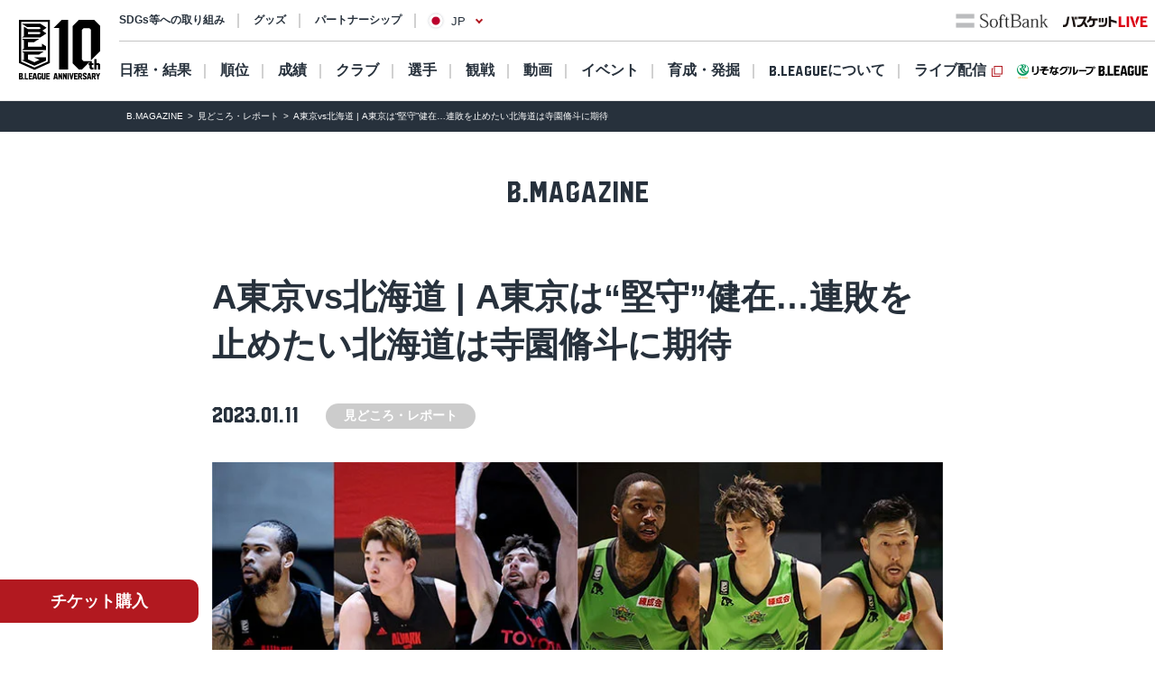

--- FILE ---
content_type: text/css
request_url: https://bleague.bl.kuroco-img.app/v=1712731823/files/css/front/user/bmagazine.css
body_size: 5863
content:
@charset "UTF-8";
html{
  font-size: 62.5%;
}
@font-face {
  font-family: "bleagueFont";
  src: url("/files/user/fonts/bleage_font/bleage_font.eot?") format("eot"), url("/files/user/fonts/bleage_font/bleage_font.eot?#iefix") format("embedded-opentype"), url("/files/user/fonts/bleage_font/bleage_font.woff") format("woff"), url("/files/user/fonts/bleage_font/bleage_font.ttf") format("truetype");
}
@font-face {
  font-family: "bleageFont";
  src: url("/files/user/fonts/bleage_font/bleage_font.eot?") format("eot"), url("/files/user/fonts/bleage_font/bleage_font.eot?#iefix") format("embedded-opentype"), url("/files/user/fonts/bleage_font/bleage_font.woff") format("woff"), url("/files/user/fonts/bleage_font/bleage_font.ttf") format("truetype");
}
.bFont {
  font-family: "bleagueFont";
}

a, button {
  color: #27313C;
  text-decoration: none;
  -webkit-tap-highlight-color: rgba(0, 0, 0, 0);
}

a:hover {
  text-decoration: underline;
}

.bmgzn_top {
  margin: 0;
  padding: 0;
  max-width: none;
}
.bmgzn_section.dark {
  width: 100%;
}
.bmgzn_main p,.bmgzn_main ul li{
  line-height: 1.8;
}
.bmgzn_section-inner {
  margin: 0 auto;
  padding: 0 20px;
  max-width: 1150px;
}
@media print, screen and (min-width: 641px) {
  .bmgzn_section-inner {
    padding: 0 20px;
  }
}

ul, ol {
  list-style: none;
}

.dark {
  background-color: #27313C;
  color: #fff;
}
.dark a {
  color: #fff;
}
.dark .c-bmgzn-cate_main {
  color: #27313C;
}

.gray {
  background-color: #F1F1F1;
}
.gray a {
  background-color: #fff;
}
.gray .c-bmgzn-cate_main {
  color: #27313C;
}

.l-bmgzn_subfooter {
  margin: 0 auto;
  max-width: 1150px;
}
.bmgzn_section-breadcrumb {
  background-color: #f1f1f1;
}

.c-bmgzn-breadcrumb_ls {
  font-size: 1rem;
  line-height: 1.4;
}
.c-bmgzn-breadcrumb_ls .item {
  display: inline;
}
.c-bmgzn-breadcrumb_ls .item:not(:last-child):after {
  padding: 0 0.3em 0 0.5em;
  content: ">";
  font-size: 1.2rem;
}

.bmgzn_archive .c-breadcrumb {
  margin-bottom: 50px;
}

.bmgzn_single .c-breadcrumb {
  margin-bottom: 30px;
}

.bmgzn_section-breadcrumb .bmgzn_section-inner {
  padding-right: 0;
}

.c-bmgzn-breadcrumb {
  position: relative;
  width: 100%;
  height: 24px;
}
.c-bmgzn-breadcrumb::after {
  content: "";
  position: absolute;
  border-style: none;
  right: 0;
  bottom: 0;
  z-index: 2;
  width: 8%;
  height: 18px;
  background: linear-gradient(90deg, rgba(241, 242, 242, 0) 0%, rgb(241, 242, 242) 100%);
}
.c-bmgzn-breadcrumb .inner {
  margin: auto;
  line-height: 24px;
}
.c-bmgzn-breadcrumb_ls {
  padding-bottom: 8px;
  display: block;
  overflow-x: auto;
  overflow-y: hidden;
  -webkit-overflow-scrolling: touch;
  overflow-scrolling: touch;
  white-space: nowrap;
  scrollbar-width: none;
}
.c-bmgzn-breadcrumb_ls::-webkit-scrollbar {
  display: none;
}
.c-bmgzn-breadcrumb_ls .item {
  line-height: 22px;
  cursor: default;
}
.c-bmgzn-breadcrumb_ls .item:last-child {
  padding-right: 15px;
}

@media print, screen and (min-width: 961px) {
  .c-bmgzn-breadcrumb {
    height: 32px;
  }
  .c-bmgzn-breadcrumb::after {
    height: 32px;
  }
  .c-bmgzn-breadcrumb .item {
    line-height: 32px;
  }
  .c-bmgzn-breadcrumb_ls {
    padding-bottom: 0;
    font-size: 1.2rem;
    line-height: 32px;
  }
  .c-bmgzn-breadcrumb_ls .item {
    display: inline;
  }
  .c-bmgzn-breadcrumb_ls .item:not(:last-child):after {
    padding: 0 0.3em 0 0.5em;
    content: ">";
    font-size: 1.2rem;
  }
}
.c-bmgzn-kv {
  display: flex;
  flex-direction: column;
  justify-content: center;
  align-items: center;
  padding: 26px 10px;
  width: 100%;
  font-size: 24px;
}

@media print, screen and (min-width: 641px) {
  .c-bmgzn-kv {
    padding: 50px 20px;
    font-size: 32px;
  }
  .c-bmgzn-kv_bmagazine {
    font-size: 32px;
  }
}
.c-bmgzn-birthday {
  padding: 50px 0 40px;
}
.c-bmgzn-birthday_def .ttl {
  margin: 0 auto 30px;
  display: flex;
  justify-content: center;
  align-items: center;
  width: 80px;
  height: 30px;
  font-size: 1.8rem;
  color: #27313C;
  line-height: 1.01;
  background-color: #fff;
}
.c-bmgzn-birthday_ls {
  display: flex;
  flex-wrap: wrap;
  justify-content: center;
}
.c-bmgzn-birthday_ls .item {
  margin: 0 5px 20px;
  width: 90px;
}
.c-bmgzn-birthday_ls .item .birthday-player_ph {
  position: relative;
  margin: 0 auto 8px;
  width: 80px;
  height: 80px;
  border-radius: 999em;
  overflow: hidden;
}
.c-bmgzn-birthday_ls .item .birthday-player_ph .img {
  position: absolute;
  top: 0;
  left: 50%;
  transform: translate(-50%, 0);
  width: 90px;
  height: auto;
}
.c-bmgzn-birthday_ls .item .birthday-player_name {
  font-weight: 700;
  line-height: 1.4;
  text-align: center;
}

@media print, screen and (min-width: 641px) {
  .c-bmgzn-birthday {
    padding: 100px 0 80px;
  }
  .c-bmgzn-birthday_def {
    margin: 0 auto;
    max-width: 1150px;
  }
  .c-bmgzn-birthday_def .ttl {
    margin: 0 auto 60px;
    width: 140px;
    height: 50px;
    font-size: 4rem;
  }
  .c-bmgzn-birthday_ls .item {
    margin: 0 20px 40px;
    width: 150px;
  }
  .c-bmgzn-birthday_ls .item .birthday-player_ph {
    position: relative;
    margin: 0 auto 15px;
    width: 150px;
    height: 150px;
  }
  .c-bmgzn-birthday_ls .item .birthday-player_ph .img {
    width: 150px;
  }
  .c-bmgzn-birthday_ls .item .birthday-player_name {
    font-size: 1.8rem;
  }
}
.c-bmgzn-ttl_arrow {
  display: flex;
  justify-content: center;
  align-items: center;
  font-size: 1.8rem;
  font-weight: 700;
  text-align: center;
  line-height: 1.4;
}
.c-bmgzn-ttl_arrow .bFont {
  margin: 3px 0.2em 0 0;
  font-size: 2.2rem;
}
.c-bmgzn-ttl_arrow::after {
  content: "";
  margin: 3.5px 0 0 4px;
  width: 7px;
  height: 7px;
  border-top: solid 2px #B3191F;
  border-right: solid 2px #B3191F;
  transform: rotate(45deg);
}

.c-bmgzn-ttl_single-main {
  margin-bottom: 30px;
  font-size: 2.4rem;
  font-weight: 700;
  line-height: 1.4;
}
.c-bmgzn-ttl_single-sub {
  margin-bottom: 20px;
  font-size: 2rem;
  font-weight: 700;
  line-height: 1.4;
}

.c-bmgzn-ttl_middle {
  margin: 0 auto;
  display: flex;
  flex-direction: column;
  justify-content: center;
  align-items: center;
  font-size: 2.4rem;
  font-weight: 700;
  line-height: 1.01;
}
.c-bmgzn-ttl_middle b.bFont {
  font-size: 2.8rem;
  margin: 3px 0 0 5px;
}
.c-bmgzn-ttl_middle span {
  margin: 0 0 4px;
  font-size: 2rem;
  font-weight: 700;
  line-height: 1.2;
}
.c-bmgzn-ttl_middle.new-articles {
  margin-bottom: 50px;
}
.c-bmgzn-ttl_middle.trends {
  margin-bottom: 40px;
}
.c-bmgzn-ttl_middle.categories {
  margin-bottom: 20px;
}
.c-bmgzn-ttl_middle.pickup {
  margin-bottom: 30px;
}

.c-bmgzn-ttl_subfooter {
  margin-bottom: 40px;
  font-size: 1.8rem;
  text-align: center;
  line-height: 1.1;
}

@media print, screen and (min-width: 641px) {
  .c-bmgzn-ttl_arrow {
    font-size: 4.2rem;
  }
  .c-bmgzn-ttl_arrow .bFont {
    margin: 7px 0.2em 0 0;
    font-size: 5.2rem;
  }
  .c-bmgzn-ttl_arrow::after {
    margin: 3.5px 0 0 8px;
    width: 14px;
    height: 14px;
    border-top: solid 4px #B3191F;
    border-right: solid 4px #B3191F;
  }

  .c-bmgzn-ttl_single-main {
    font-size: 3.8rem;
  }
  .c-bmgzn-ttl_single-sub {
    margin-bottom: 30px;
    font-size: 2.8rem;
  }

  .c-bmgzn-ttl_middle {
    font-size: 3.6rem;
  }
  .c-bmgzn-ttl_middle span {
    font-size: 2.4rem;
    font-weight: 700;
    line-height: 1.2;
  }
  .c-bmgzn-ttl_middle.new-articles {
    margin-bottom: 50px;
  }
  .c-bmgzn-ttl_middle.trends {
    margin-bottom: 50px;
  }
  .c-bmgzn-ttl_middle.categories {
    margin-bottom: 30px;
  }
  .c-bmgzn-ttl_middle.pickup {
    margin-bottom: 40px;
  }

  .c-bmgzn-ttl_subfooter {
    margin-bottom: 60px;
    font-size: 3.6rem;
  }
}
.c-bmgzn-cate {
  padding: 30px 0;
}
.c-bmgzn-cate_ttl {
  margin-bottom: 20px;
  font-size: 1.8rem;
  text-align: center;
  line-height: 1.1;
}
.c-bmgzn-cate_ls {
  padding-bottom: 45px;
  display: flex;
  flex-wrap: wrap;
  justify-content: center;
  align-items: center;
}
.c-bmgzn-cate_ls .item {
  margin: 0 2.5px 15px;
}
.c-bmgzn-cate_ls .item .c-bmgzn-cate_main:hover {
  text-decoration: none;
}
.c-bmgzn-cate_ls .item:first-child .c-bmgzn-cate_main {
  font-family: "bleagueFont";
  font-size: 1.4rem;
}
.c-bmgzn-cate_ls .item:first-child .c-bmgzn-cate_main.c-bmgzn-cate_main--square {
  font-weight: normal !important;
  font-size: 1rem;
}
.c-bmgzn-cate_main {
  display: flex;
  justify-content: center;
  align-items: center;
  padding: 0 20px;
  height: 26px;
  font-size: 1.3rem;
  line-height: 1.4;
  background-color: #F2F2F2;
  border-radius: 999em;
}
.c-bmgzn-cate_main.c-bmgzn-cate_main--square {
  height: auto;
  padding: 4px 10px;
  font-size: 1rem;
  border: 1px solid #c4c4c4;
  color: #27313C;
  font-weight: bold;
  background-color: #fff;
  border-radius: 0;
}
.c-bmgzn-cate_active {
  font-size: 2rem;
  font-weight: 700;
  text-align: center;
  line-height: 1.4;
}
.c-bmgzn-cate_sub {
  display: flex;
  justify-content: center;
  align-items: center;
  margin-left: 5px;
  padding: 1px 15px 2px;
  font-size: 1.1rem;
  line-height: 1.4;
  border-radius: 999em;
  color: #fff;
  background-color: #ccc;
}
.c-bmgzn-cate_sub.c-bmgzn-cate_sub--square {
  padding: 4px 10px;
  font-size: 1rem;
  color: #27313C;
  background-color: #fff;
  border: 1px solid #c4c4c4;
  border-radius: 0;
}
.dark .c-bmgzn-cate_sub, .bmagazine-section .c-bmgzn-cate_sub {
  color: #fff;
}
.dark .c-bmgzn-cate_sub-c1, .bmagazine-section .c-bmgzn-cate_sub-c1 {
  background-color: #DE4646;
}
.dark .c-bmgzn-cate_sub-c2, .bmagazine-section .c-bmgzn-cate_sub-c2 {
  background-color: #6147D0;
}
.dark .c-bmgzn-cate_sub-c3, .bmagazine-section .c-bmgzn-cate_sub-c3 {
  background-color: #E58B23;
}

.bmgzn_top .c-bmgzn-cate_ls {
  padding-bottom: 0;
}

@media print, screen and (min-width: 641px) {
  .c-bmgzn-cate {
    padding: 80px 0;
  }
  .c-bmgzn-cate_ttl {
    margin-bottom: 30px;
    font-size: 3.6rem;
  }
  .c-bmgzn-cate_ls {
    padding-bottom: 80px;
  }
  .c-bmgzn-cate_ls .item {
    margin: 0 10px 15px;
  }
  .c-bmgzn-cate_ls .item:first-child .c-bmgzn-cate_main {
    font-size: 2rem;
  }
  .c-bmgzn-cate_main {
    padding: 0 35px;
    height: 35px;
    font-size: 1.8rem;
  }
  .c-bmgzn-cate_main.c-bmgzn-cate_main--square {
    padding: 4px 10px;
    height: auto;
    font-size: 1rem;
  }
  .c-bmgzn-cate_active {
    font-size: 3.6rem;
  }
  .c-bmgzn-cate_sub {
    margin-left: 10px;
    padding: 3px 20px 4px;
    font-size: 1.4rem;
    font-weight: 700;
  }
  .c-bmgzn-cate_sub.c-bmgzn-cate_sub--square {
    padding: 4px 10px;
    font-size: 1rem;
  }

  .bmgzn_single .c-bmgzn-cate_sub {
    height: 28px;
  }
}
@media screen and (max-width: 640px) {
  .c-bmgzn-cate_sub.c-bmgzn-cate_sub--square {
    font-weight: 700;
  }
}
.c-bmgzn-list_ls .item {
  margin-bottom: 25px;
}
.c-bmgzn-list_ls .item:last-child {
  margin-bottom: 0;
}
.c-bmgzn-list_ls .item .item_lnk {
  display: flex;
  justify-content: space-between;
}
.c-bmgzn-list_ls .item .item_lnk:hover {
  text-decoration: none;
}
.c-bmgzn-list_ls .item .item_lnk:hover .c-bmgzn-list_ttl {
  text-decoration: underline;
}
.c-bmgzn-list_ls .item.first-large {
  margin-bottom: 30px;
}
.c-bmgzn-list_ls .item.first-large .item_lnk {
  flex-direction: column;
}
.c-bmgzn-list_ls .item.first-large .c-bmgzn-list_ph {
  margin: 0 0 15px;
  width: 100%;
  height: 49.6vw;
}
.c-bmgzn-list_ph {
  margin: 0 15px 0 0;
  width: 118px;
  height: 66px;
  border-radius: 4px;
  background-position: center center;
  background-repeat: no-repeat;
  background-size: cover;
}
.c-bmgzn-list_txt {
  flex: 1;
}
.c-bmgzn-list_ttl {
  margin-bottom: 10px;
  font-weight: 700;
  line-height: 1.5;
  display: -webkit-box;
  -webkit-box-orient: vertical;
  -webkit-line-clamp: 2;
  /* 制限したい行数 */
  overflow: hidden;
}

@media print, screen and (min-width: 641px) {
  .c-bmgzn-list {
    margin-bottom: 240px;
  }
  .c-bmgzn-list_ls {
    margin-bottom: 0;
    width: 100%;
    display: flex;
    flex-wrap: wrap;
  }
  .c-bmgzn-list_ls .item {
    margin-bottom: 70px;
    position: relative;
    width: calc((100% - 30px) / 2);
    margin-left: 0;
  }
  .c-bmgzn-list_ls .item:nth-child(odd) {
    margin-right: 30px;
  }
  .c-bmgzn-list_ls .item:last-child {
    margin-bottom: 70px;
  }
  .c-bmgzn-list_ls .item .item_lnk {
    flex-direction: column;
    height: 100%;
    padding-bottom: 30px;
  }
  .c-bmgzn-list_ls .item .item_lnk .c-bmgzn-meta_date {
    position: absolute;
    left: 0;
    bottom: 0;
  }
  .c-bmgzn-list_ls .item.first-large {
    margin: 0 auto 70px !important;
    width: 100% !important;
    max-width: 850px;
    padding-bottom: 10px;
  }
  .c-bmgzn-list_ls .item.first-large .c-bmgzn-list_ph {
    margin: 0 0 25px;
  }
}
@media print and (min-width: 851px), screen and (min-width: 641px) and (min-width: 851px) {
  .c-bmgzn-list_ls .item.first-large .c-bmgzn-list_ph {
    height: 476px;
  }
}
@media print, screen and (min-width: 641px) {
  .c-bmgzn-list_ls .item.first-large .c-bmgzn-list_ttl {
    font-size: 2rem;
  }
}
@media print, screen and (min-width: 641px) {
  .c-bmgzn-list_ls .item.first-large .c-bmgzn-meta_date .bFont {
    font-size: 1.8rem;
  }
}
@media print, screen and (min-width: 641px) {
  .c-bmgzn-list_ph {
    margin: 0 0 15px 0;
    width: 100%;
    height: auto;
    border-radius: 8px;
  }
}
@media print, screen and (min-width: 641px) {
  .c-bmgzn-list_txt {
    flex: 1;
  }
}
@media (min-width: 641px) and (max-width: 960px) {
  .bmgzn_top .c-bmgzn-list_ls .item {
    width: calc((100% - 30px) / 2);
  }
  .bmgzn_top .c-bmgzn-list_ls .item:nth-child(odd) {
    margin-left: 0;
    margin-right: 0;
  }
  .bmgzn_top .c-bmgzn-list_ls .item:nth-child(even) {
    margin-left: 0;
    margin-right: 30px;
  }
}

.bmgzn_archive .c-bmgzn-list_ls::after {
  display: block;
  content: "";
  width: calc((100% - 30px) / 2);
}
@media print, screen and (min-width: 641px) {
  .bmgzn_archive .c-bmgzn-list_ls .item {
    width: calc((100% - 30px) / 2);
  }
  .bmgzn_archive .c-bmgzn-list_ls .item:nth-child(odd) {
    margin-left: 0;
    margin-right: 30px;
  }
}

@media print, screen and (min-width: 961px) {
  .c-bmgzn-list_ls {
    margin: 0 auto;
    max-width: 1150px;
    justify-content: space-between;
  }
  .c-bmgzn-list_ls::after {
    display: block;
    content: "";
    width: calc((100% - 100px) / 3);
  }
  .c-bmgzn-list_ls .item {
    margin-left: 0;
    width: calc((100% - 100px) / 3);
  }
  .c-bmgzn-list_ls .item:nth-child(odd) {
    margin-left: 0;
    margin-right: 0;
  }

  .bmgzn_archive .c-bmgzn-list_ls::after {
    display: block;
    content: "";
    width: calc((100% - 100px) / 3);
  }
  .bmgzn_archive .c-bmgzn-list_ls .item {
    width: calc((100% - 100px) / 3);
  }
  .bmgzn_archive .c-bmgzn-list_ls .item:nth-child(odd) {
    margin-right: 0;
  }
}
.bmgzn-dark .c-bmgzn-list_ls {
  margin-bottom: 50px;
}
.bmgzn-dark .c-bmgzn-list_ls .item_lnk {
  color: #fff;
}
.bmgzn-dark .c-bmgzn-list_ls .item.first-large {
  margin: 0 auto 30px;
  width: 100%;
  max-width: 850px;
}
.bmgzn-dark .c-bmgzn-list_ls .item.first-large .c-bmgzn-list_ttl {
  font-size: 1.4rem;
  font-weight: 700;
}

@media print, screen and (min-width: 641px) {
  .bmgzn-dark .c-bmgzn-list_ls .item.first-large {
    margin: 0 auto 70px;
  }
  .bmgzn-dark .c-bmgzn-list_ls .item.first-large .c-bmgzn-list_ttl {
    font-size: 2.8rem;
  }
}
@media print, screen and (min-width: 961px) {
  .bmgzn_top .c-bmgzn-list_ls .item.first-large {
    margin-right: auto !important;
    margin-left: auto !important;
  }
}

.c-bmgzn-meta_date {
  width: 100%;
  display: flex;
  justify-content: space-between;
  align-items: center;
  line-height: 1.01;
}

.bmgzn_single .c-bmgzn-meta_date {
  margin-bottom: 10px;
}

@media print, screen and (min-width: 641px) {
  .c-bmgzn-meta_date .bFont {
    font-size: 1.6rem;
  }

  .bmgzn_single .c-bmgzn-meta_date {
    margin-bottom: 30px;
    justify-content: flex-start;
  }
  .bmgzn_single .c-bmgzn-meta_date .bFont {
    margin-right: 20px;
    font-size: 2.4rem;
  }
}
.c-bmgzn-movie {
  margin: 0 auto 50px;
  overflow: hidden;
  position: relative;
  z-index: 10;
  border-radius: 8px;
  width: 100%;
  max-width: 512px;
  height: 56.25%;
}
.c-bmgzn-movie::before {
  display: block;
  content: "";
}

.c-bmgzn-movie_wrap {
  margin: 0 auto;
  width: 100%;
  max-width: 512px;
}
.c-bmgzn-movie_wrap-inner {
  position: relative;
  padding-bottom: 56.25%;
  /*アスペクト比 16:9の場合の縦幅*/
  height: 0;
  overflow: hidden;
}
.c-bmgzn-movie_wrap-inner iframe {
  position: absolute;
  top: 0;
  left: 0;
  width: 100%;
  height: 100%;
}

@media print, screen and (min-width: 641px) {
  .c-bmgzn-movie {
    margin: 0 auto 80px;
    border-radius: 10px;
  }
}
.c-bmgzn-tbl {
  margin: 0 auto 50px;
  width: 100%;
  max-width: 850px;
  line-height: 1.4;
  text-align: left;
}
.c-bmgzn-tbl thead th, .c-bmgzn-tbl thead td {
  padding: 10px;
  font-weight: 700;
  background-color: #EEE;
}
.c-bmgzn-tbl tbody tr:nth-child(even) {
  background-color: #FAFAFA;
}
.c-bmgzn-tbl tbody th, .c-bmgzn-tbl tbody td {
  padding: 20px 10px;
}
.c-bmgzn-tbl tbody th {
  width: 40%;
}
.c-bmgzn-tbl tbody th {
  padding-right: 0;
}

@media print, screen and (min-width: 641px) {
  .c-bmgzn-tbl {
    margin-bottom: 80px;
    font-size: 1.6rem;
  }
  .c-bmgzn-tbl thead th, .c-bmgzn-tbl thead td {
    padding: 20px;
  }
  .c-bmgzn-tbl tbody th, .c-bmgzn-tbl tbody td {
    padding: 20px;
  }
  .c-bmgzn-tbl tbody th {
    padding-right: 0;
  }
}
.c-bmgzn-result {
  border-top: 1px solid #F2F2F2;
  padding: 40px 0;
  border-bottom: 1px solid #F2F2F2;
  margin-bottom: 50px;
  width: 100%;
  display: flex;
  justify-content: space-between;
  align-items: center;
}
.c-bmgzn-result .total {
  width: 16vw;
  display: flex;
  flex-direction: column;
  justify-content: center;
  align-items: center;
}
.c-bmgzn-result .total_logo .img {
  width: 14.93vw;
  height: auto;
}
.c-bmgzn-result .total_score {
  margin: 2.13vw 0 1.07vw;
  font-size: 38px;
  font-size: 10.13vw;
  line-height: 1.1;
}
.c-bmgzn-result .total_home-and-away {
  display: flex;
  justify-content: center;
  align-items: center;
  width: 12.27vw;
  height: 4.27vw;
  font-size: 12px;
  font-size: 3.2vw;
  line-height: 1.01;
  background-color: #F2F2F2;
  border-radius: 999em;
}
.c-bmgzn-result .total_home-and-away.home {
  color: #B3191F;
}
.c-bmgzn-result .team {
  font-size: 13px;
  font-size: 3.47vw;
  flex: 1;
  text-align: center;
}
.c-bmgzn-result .quarter {
  margin-top: 0.53vw;
  display: flex;
  flex-direction: column;
  justify-content: center;
  align-items: center;
  width: 20vw;
}
.c-bmgzn-result .quarter_score {
  display: flex;
  width: 100%;
  justify-content: space-between;
  align-items: center;
  line-height: 1.01;
}
.c-bmgzn-result .quarter_score span {
  display: flex;
  justify-content: center;
  align-items: center;
  width: 32%;
  height: 6.4vw;
}
.c-bmgzn-result .quarter_score span:nth-of-type(1), .c-bmgzn-result .quarter_score span:nth-of-type(3) {
  font-size: 20px;
  font-size: 5.33vw;
}
.c-bmgzn-result .quarter_score span:nth-of-type(2) {
  width: 36%;
  color: #D8D8D8;
  text-align: center;
}

@media print, screen and (min-width: 641px) {
  .c-bmgzn-result {
    padding: 50px 115px;
    margin-bottom: 50px;
  }
  .c-bmgzn-result .total {
    width: 100px;
  }
  .c-bmgzn-result .total_logo .img {
    width: 100px;
  }
  .c-bmgzn-result .total_score {
    margin: 8px 0;
    font-size: 6rem;
  }
  .c-bmgzn-result .total_home-and-away {
    width: 80px;
    height: 30px;
    font-size: 1.8rem;
  }
  .c-bmgzn-result .team {
    font-size: 1.8rem;
  }
  .c-bmgzn-result .quarter {
    margin-top: 4px;
    width: 110px;
  }
  .c-bmgzn-result .quarter_score span {
    height: 35px;
  }
  .c-bmgzn-result .quarter_score span:nth-of-type(1), .c-bmgzn-result .quarter_score span:nth-of-type(3) {
    font-size: 3rem;
  }
  .c-bmgzn-result .quarter_score span:nth-of-type(2) {
    font-size: 2rem;
  }
}
button.c-bmgzn-btn {
  background-color: transparent;
  border: none;
  cursor: pointer;
  outline: none;
  padding: 0;
  -webkit-appearance: none;
     -moz-appearance: none;
          appearance: none;
  font-family: "Noto Sans Japanese", "Yu Gothic", YuGothic, "游ゴシック", "Hiragino Kaku Gothic ProN", "ヒラギノ角ゴ ProN W3", "メイリオ", Meiryo, Verdana, Arial, sans-serif;
}

.c-bmgzn-btn, button.c-bmgzn-btn {
  position: relative;
  margin: 0 auto 15px;
  padding-right: 15px;
  padding: 11px 20px 11px 10px;
  display: flex;
  justify-content: center;
  align-items: center;
  font-size: 1.5rem;
  font-weight: 700;
  line-height: 1.4;
  width:100%;
  max-width: 350px;
  border-radius: 999em;
}
.c-bmgzn-btn:hover, button.c-bmgzn-btn:hover {
  text-decoration: none;
}
.c-bmgzn-btn::after, button.c-bmgzn-btn::after {
  position: absolute;
  content: "";
  top: 50%;
  right: 15px;
  width: 7px;
  height: 7px;
  margin-top: -4px;
  transform: rotate(45deg);
}
.c-bmgzn-btn_black, button.c-bmgzn-btn_black {
  color: #fff;
  background-color: #27313C;
}
.c-bmgzn-btn_black::after, button.c-bmgzn-btn_black::after {
  border-top: solid 2px #fff;
  border-right: solid 2px #fff;
}
.c-bmgzn-btn_outline, button.c-bmgzn-btn_outline {
  border: 2px solid #27313C;
}
.c-bmgzn-btn_outline::after, button.c-bmgzn-btn_outline::after {
  border-top: solid 2px #27313C;
  border-right: solid 2px #27313C;
}
.c-bmgzn-btn_red, button.c-bmgzn-btn_red {
  color: #fff;
  background-color: #B3191F;
}
.c-bmgzn-btn_red::after, button.c-bmgzn-btn_red::after {
  border-top: solid 2px #fff;
  border-right: solid 2px #fff;
}
.c-bmgzn-btn_white, button.c-bmgzn-btn_white {
  color: #fff;
  border: 2px solid #fff;
}
.c-bmgzn-btn_white::after, button.c-bmgzn-btn_white::after {
  border-top: solid 2px #fff;
  border-right: solid 2px #fff;
}
.c-bmgzn-btn_more, button.c-bmgzn-btn_more {
  border: 2px solid #27313C !important;
}
.c-bmgzn-btn_more::after, button.c-bmgzn-btn_more::after {
  border-top: solid 2px #27313C;
  border-right: solid 2px #27313C;
  transform: rotate(135deg);
}

@media print, screen and (min-width: 641px) {
  .c-bmgzn-btn, button.c-bmgzn-btn {
    position: relative;
    margin: 0 auto 20px;
    padding: 12px 30px 12px 15px;
    font-size: 2rem;
  }
  .c-bmgzn-btn::after, button.c-bmgzn-btn::after {
    right: 22px;
    width: 11px;
    height: 11px;
    margin-top: -6px;
  }
}
.c-bmgzn-slide_ls {
  margin: 0 auto 50px;
  max-width: 512px;
}
.c-bmgzn-slide_ls .slick-list {
  border-radius: 8px;
  overflow: hidden;
}
.c-bmgzn-slide_ls .slick-dots {
  margin-top: 10px;
  display: flex;
  justify-content: center;
  align-items: center;
}
.c-bmgzn-slide_ls .slick-dots li {
  margin: 0 4px;
}
.c-bmgzn-slide_ls .slick-dots li button {
  background-color: transparent;
  border: none;
  cursor: pointer;
  outline: none;
  padding: 0;
  -webkit-appearance: none;
     -moz-appearance: none;
          appearance: none;
  overflow: hidden;
  text-indent: 200%;
  white-space: nowrap;
  display: block;
  width: 8px;
  height: 8px;
  border-radius: 999em;
  background-color: #F2F2F2;
}
.c-bmgzn-slide_ls .slick-dots li.slick-active button {
  background-color: #B3191F;
}

@media print, screen and (min-width: 641px) {
  .c-bmgzn-slide_ls {
    margin-bottom: 80px;
  }
  .c-bmgzn-slide_ls .slick-dots {
    margin-top: 15px;
  }
  .c-bmgzn-slide_ls .slick-dots li {
    margin: 0 6px;
  }
  .c-bmgzn-slide_ls .slick-dots li button {
    width: 12px;
    height: 12px;
  }
}
.c-bmgzn-toggle_def {
  border-top: 1px solid #F2F2F2;
}
.c-bmgzn-toggle_def .ttl {
  position: relative;
  padding: 20px 30px 20px 0;
  font-weight: 700;
}
.c-bmgzn-toggle_def .ttl:hover {
  cursor: pointer;
}
.c-bmgzn-toggle_def .ttl::before, .c-bmgzn-toggle_def .ttl::after {
  position: absolute;
  top: 50%;
  right: 0;
  content: "";
  display: inline-block;
  width: 13px;
  height: 13px;
  border-top: 2px solid #CBCBCB;
  transform: translateX(-50%);
}
.c-bmgzn-toggle_def .ttl.plus {
  border-bottom: 1px solid #F2F2F2;
}
.c-bmgzn-toggle_def .ttl.plus::after {
  top: calc(50% - 6.5px);
  right: 13px;
  transform: rotate(90deg);
}
.c-bmgzn-toggle_def .data {
  display: none;
  border-bottom: 1px solid #F2F2F2;
  padding: 20px 0;
}
.c-bmgzn-toggle_def .data p {
  margin-bottom: 20px;
}
.c-bmgzn-toggle_def .data p:last-of-type {
  margin-bottom: 0;
}

@media print, screen and (min-width: 641px) {
  .c-bmgzn-toggle_def .ttl {
    font-size: 1.8rem;
  }
}
.c-bmgzn-sns {
  margin-bottom: 50px;
  display: flex;
  justify-content: center;
  align-items: center;
}
.c-bmgzn-sns .item {
  margin: 0 15px;
}
.c-bmgzn-sns .item .img {
  width: 45px;
  height: auto;
}

.c-bmgzn-keywords_ls {
  margin-bottom: 55px;
  display: inline-flex;
  flex-wrap: wrap;
  align-items: center;
}
.c-bmgzn-keywords_ls .item {
  margin: 0 5px 10px;
}
.c-bmgzn-keywords_ls .item a {
  display: block;
  border: 1px solid #fff;
  padding: 0 25px;
  font-size: 1.2rem;
  color: #fff;
  line-height: 25px;
  text-decoration: none;
  transition-duration: 0.4s;
}
.c-bmgzn-keywords_ls .item a:hover {
  color: #27313C;
  background-color: #fff;
}

@media print, screen and (min-width: 641px) {
  .c-bmgzn-keywords_ls {
    margin: 0 auto 130px;
    width: 100%;
    justify-content: center;
  }
  .c-bmgzn-keywords_ls .item {
    margin: 0 6px 20px;
  }
  .c-bmgzn-keywords_ls .item a {
    padding: 0 25px;
    font-size: 1.4rem;
    line-height: 30px;
  }
}
.bmgzn_top .bmgzn_section-description {
  padding: 24px 0 32px;
  background-color: #f1f1f1;
}
.bmgzn_top .bmgzn_section-description .c-bmgzn-kv_lead {
  margin: 0 auto;
  max-width: 1150px;
  padding: 0 20px;
  font-size: 1.6rem;
  line-height: 1.6;
  font-weight: 700;
}
@media print, screen and (min-width: 641px) {
  .bmgzn_top .bmgzn_section-description {
    padding: 40px 0 56px;
  }
  .bmgzn_top .c-bmgzn-kv_lead {
    text-align: center;
  }
}

.bmgzn_article {
  margin: 0 auto;
  max-width: 850px;
  padding: 0 20px;
}

.bmgzn_figure {
  margin: 0 auto 40px;
}
.bmgzn_figure .img {
  border-radius: 8px;
}
.bmgzn_figure .figcaption {
  margin-top: 5px;
  font-size: 1rem;
  line-height: 1.4;
  text-align: right;
}

.bmgzn_p {
  margin-bottom: 50px;
  line-height: 2;
}
.bmgzn_p a {
  font-weight: 700;
  color: #B3191F;
  text-decoration: underline;
}
.bmgzn_p a:hover {
  text-decoration: none;
}

.c-bmgzn-list {
  margin-bottom: 50px;
}
.c-bmgzn-list .item {
  margin: 0 0 5px 1.5em;
  line-height: 1.5;
}
.c-bmgzn-list .item:last-child {
  margin-bottom: 0;
}
.c-bmgzn-list .item a {
  font-weight: 700;
  color: #B3191F;
  text-decoration: underline;
}
.c-bmgzn-list .item a:hover {
  text-decoration: none;
}

ol.c-bmgzn-list .item {
  list-style-type: decimal;
}

ul.c-bmgzn-list .item {
  list-style-type: disc;
}

ol.c-bmgzn-list .item.disc, ul.c-bmgzn-list .item.disc {
  list-style-type: disc;
}
ol.c-bmgzn-list .item.circle, ul.c-bmgzn-list .item.circle {
  list-style-type: circle;
}
ol.c-bmgzn-list .item.square, ul.c-bmgzn-list .item.square {
  list-style-type: square;
}
ol.c-bmgzn-list .item.decimal, ul.c-bmgzn-list .item.decimal {
  list-style-type: decimal;
}

.c-bmgzn-qa dt {
  margin-bottom: 5px;
  font-weight: 700;
}
.c-bmgzn-qa dt::before {
  content: "Q. ";
  font-family: "bleagueFont";
  font-size: 1.6rem;
}
.c-bmgzn-qa dd {
  margin: 0 0 20px 1.5rem;
  padding: 1px 0 0 1.5rem;
  position: relative;
}
.c-bmgzn-qa dd::before {
  position: absolute;
  top: 0;
  left: 0;
  content: "A. ";
  font-family: "bleagueFont";
  font-size: 1.6rem;
}

.c-bmgzn-talk {
  margin: 0 auto;
  max-width: 512px;
  padding: 20px 8px;
  overflow: hidden;
  background-color: #ccc;
  border-radius: 10px;
}
.c-bmgzn-talk .talk {
  padding: 5px;
  overflow: hidden;
  line-height: 135%;
}
.c-bmgzn-talk .talk.scroll {
  height: 500px;
  overflow-y: scroll;
}
.c-bmgzn-talk .talk-left {
  margin: 0;
  width: 100%;
  position: relative;
  display: block;
  max-width: 80%;
  clear: both;
}
.c-bmgzn-talk .talk-left figure {
  width: 40px;
  height: 40px;
  overflow: hidden;
  position: absolute;
  top: 5px;
  left: 0;
  padding: 0;
  margin: 0;
  border-radius: 50%;
}
.c-bmgzn-talk .talk-left figure img {
  width: 100%;
  height: auto;
}
.c-bmgzn-talk .talk-left_text {
  margin-left: 50px;
}
.c-bmgzn-talk .talk-left_text p {
  margin: 0;
  position: relative;
  padding: 10px;
  border-radius: 20px;
  background-color: #fff;
}
.c-bmgzn-talk .talk-left_text p::after {
  content: "";
  position: absolute;
  display: block;
  width: 0;
  height: 0;
  left: -10px;
  top: 9px;
  border-right: 20px solid #fff;
  border-top: 10px solid transparent;
  border-bottom: 10px solid transparent;
}
.c-bmgzn-talk .talk-right {
  position: relative;
  display: block;
  margin: 0;
  max-width: 75%;
  float: right;
  margin-right: 5px;
  padding-right: 10px;
  clear: both;
}
.c-bmgzn-talk .talk-right figure {
  width: 40px;
  height: 40px;
  overflow: hidden;
  position: absolute;
  top: 5px;
  right: 0;
  padding: 0;
  margin: 0;
  border-radius: 50%;
}
.c-bmgzn-talk .talk-right figure img {
  width: 100%;
  height: auto;
}
.c-bmgzn-talk .talk-right_text {
  padding: 10px;
  border-radius: 20px;
  background-color: #fff;
  margin-right: 45px;
}
.c-bmgzn-talk .talk-right_text::after {
  content: "";
  position: absolute;
  display: block;
  width: 0;
  height: 0;
  right: 45px;
  top: 15px;
  border-left: 20px solid #fff;
  border-top: 10px solid transparent;
  border-bottom: 10px solid transparent;
}
.site-container.grid-contents a:hover {
  text-decoration: none;
}
.grid-main {
  max-width: 930px;
}
.grid-side__item {
  padding: 20px;
}
.grid-side__item .top-section-head {
  justify-content: center;
}
.top-section-head a > span .link-line {
  padding-bottom: 0;
}
.grid-side__banners-container {
  margin-bottom: 0;
}
.grid-side .grid-side_container {
  line-height: 1.5;
}
.date-picker-swiper {
  padding: 0;
}
.date-picker-swiper .date-picker-swiper-side {
  margin-left: 5px;
}
.date-picker-swiper .date-picker-swiper-side .swiper-slide {
  padding: 12px 0;
}
.date-picker-swiper .date-picker-swiper-side .swiper-slide a {
  border-bottom: 4px solid #F2F2F2;
  width: 40px;
}
.date-picker-swiper .date-picker-swiper-side .swiper-slide.is-current a {
  border-bottom: 4px solid #B21920;
}
.date-picker-swiper .date-picker-swiper-side .swiper-slide a .month {
  padding-left: 0;
}
.date-picker-swiper .date-picker-swiper-side .swiper-slide a .day {
  font-size: 18px;
}
.date-picker-swiper .date-picker-swiper-side .swiper-slide a .week {
  margin-top: 2px;
}
.date-picker-swiper .date-picker-swiper-side .swiper-slide.is-current a .day {
  top: 7px;
  font-size: 18px;
}
.schedule-result-swiper .swiper-button-prev,
.schedule-result-swiper .swiper-button-next {
  display: none;
}
.schedule-result-swiper .swiper-slide {
  width: 100%;
}
.schedule-result-swiper .schedule-result-item {
  display: flex;
  flex-direction: column;
  justify-content: center;
  padding: 20px 0;
  height: 100%;
}
.schedule-result-swiper .schedule-result-item:first-child {
  border-bottom: 1px solid #C4C4C4;
}
.schedule-result-swiper .inner-item-top {
  display: flex;
  align-items: center;
  justify-content: space-between;
  margin: 0 -3px;
  font-size: 10px;
  min-height: 60px;
}
.schedule-result-swiper .team-logo {
  width: 45px;
  padding: 0;
  position: relative;
  text-align: center;
}
.schedule-result-swiper .team-logo img {
  width: 36px;
}
.schedule-result-swiper .inner-item-top .prefectures {
  color: #27313C;
  text-align: center;
}
.schedule-result-swiper .score {
  font-size: 28px;
  font-weight: bold;
  color: #C4C4C4;
  position: relative;
  padding: 2px 3px 0;
  line-height: 1;
}
.schedule-result-swiper .score.home-score:after {
  content: "HOME";
  font-size: 10px;
  padding: 5px 0;
  color: #B21920;
  background-color: #F2F2F2;
  width: 32px;
  text-align: center;
  border-radius: 30px;
  font-family: "bleagueFont";
  position: absolute;
  top: -20px;
  left: 50%;
  transform: translateX(-50%);
  line-height: 1;
}
.schedule-result-swiper .score.away-score:after {
  content: "AWAY";
  font-size: 10px;
  padding: 5px 0;
  color: #27313C;
  background-color: #F2F2F2;
  width: 32px;
  text-align: center;
  border-radius: 30px;
  font-family: "bleagueFont";
  position: absolute;
  top: -20px;
  left: 50%;
  transform: translateX(-50%);
  line-height: 1;
}
.schedule-result-swiper .score.score--none.home-score:after,
.schedule-result-swiper .score.score--none.away-score:after {
  top: -30px;
}
.schedule-result-swiper .score.is-win {
  color: #27313C;
}
.schedule-result-swiper .score > span {
  padding: 0;
}
.schedule-result-swiper .center {
  padding: 0 3px;
}
.schedule-result-swiper .center,
.schedule-result-swiper .game-info {
  display: flex;
  flex-direction: column;
  justify-content: center;
  text-align: center;
}
.schedule-result-swiper .text-link {
  margin-top: 10px;
  color: #0148A8;
}
.schedule-result-swiper .schedule-result-item .game-info {
  color: #27313C;
}
.info-scorestate{
  font-size: 10px;
  color: #27313C;
}
.info-scorestate > span{
  margin-top: 10px;
  display: block;
}
.schedule-result-swiper .schedule-result-item .item-bottom {
  display: flex;
  justify-content: center;
  margin-top: 10px;
  text-align: center;
  flex-direction: column;
  align-items: center;
}
.report-link{
  margin-top: 10px;
  font-size: 10px;
}
.schedule-result-swiper .btn {
  position: relative;
  min-width: 182px !important;
  padding: 7px 30px;
  font-size: 12px;
  max-height: 34px;
}
.schedule-result-swiper .btn:after {
  content: "";
  display: block;
  background-repeat: no-repeat;
  background-size: contain;
  position: absolute;
  top: 50%;
  right: 9px;
  transform: translateY(-50%);
}
.schedule-result-swiper .btn.is-live {
  border-color: #B21920;
  color: #B21920;
  padding-right: 30px;
}
.schedule-result-swiper .btn.is-live:after {
  width: 12px;
  height: 12px;
  background-image: url(/v=1660557149/files/user/common_new2208/icon_tab_red.svg);
}
.schedule-result-swiper .btn.is-chicket {
  background-color: #B21920;
  border-color: #B21920;
  color: #fff;
  padding-right: 30px;
}
.schedule-result-swiper .btn.is-chicket:after {
  width: 12px;
  height: 12px;
  background-image: url(/v=1660557149/files/user/common_new2208/icon_tab_white.svg);
}
.schedule-result-swiper .btn.is-prepare {
  background-color: #F2F2F2;
  color: #C4C4C4;
  border-color: #F2F2F2;
  cursor: not-allowed;
}
.fw-list {
  width: 100%;
  height: 330px;
  overflow: hidden;
}
@media screen and (max-width: 961px) {
  .date-picker {
    margin: 0;
  }
  .date-picker-swiper .date-picker-swiper-side {
    justify-content: center;
  }
  .date-picker-swiper .date-picker-swiper-side .swiper-slide a {
    width: 52px;
  }
  .date-picker-swiper .date-picker-swiper-side .swiper-slide a .month,
  .date-picker-swiper .date-picker-swiper-side .swiper-slide:hover a .month,
  .date-picker-swiper .date-picker-swiper-side .swiper-slide.is-current a .month,
  .date-picker-swiper .date-picker-swiper-side .swiper-slide.is-current:hover a .month {
    padding-left: 5px;
  }
  .schedule-result-swiper .schedule-result-item {
    padding: 20px 10px;
  }
  .fw-list {
    height: 300px;
  }
}
.winner-link{
  margin-top: 10px;
}

@media print, screen and (min-width: 641px) {
  .bmgzn_figure {
    margin: 0 auto 80px;
  }
  .bmgzn_figure .figcaption {
    font-size: 1.2rem;
  }

  .bmgzn_p {
    margin-bottom: 80px;
    font-size: 1.6rem;
    line-height: 2.4;
  }

  .c-bmgzn-list {
    margin-bottom: 80px;
  }
  .c-bmgzn-list .item {
    margin: 0 0 10px 1.5em;
    font-size: 1.6rem;
  }

  .c-bmgzn-qa dt {
    font-size: 1.6rem;
  }
  .c-bmgzn-qa dt::before {
    font-size: 1.8rem;
  }
  .c-bmgzn-qa dd {
    padding: 1px 0 0 1.8rem;
    font-size: 1.6rem;
  }
  .c-bmgzn-qa dd::before {
    font-size: 1.8rem;
  }
}
.img {
  display: block;
  width: 100%;
  height: auto;
}
@media print, screen and (max-width: 641px) {
  .bmgzn_article-inner img {
    width: 95%;
  }
}
.taL {
  text-align: left !important;
}

.taC {
  text-align: center !important;
}

.taR {
  text-align: right !important;
}

.u-float_none {
  float: none !important;
}

/* disp */
.is-pc{
  display: inline-block;
}
@media screen and (max-width: 641px) {
  .is-pc{
    display: none;
  }
}
.is-sp{
  display: none;
}
@media screen and (max-width: 641px) {
  .is-sp{
    display: inline-block;
  }
}
.visible-sp, .visible-tb, .visible-pc {
  display: none !important;
}

@media (max-width: 640px) {
  .visible-sp {
    display: block !important;
  }
}
@media (min-width: 641px) and (max-width: 960px) {
  .visible-tb {
    display: block !important;
  }
}
@media (min-width: 961px) {
  .visible-pc {
    display: block !important;
  }
}
@media (max-width: 640px) {
  .hidden-sp {
    display: none !important;
  }
}
@media (min-width: 641px) and (max-width: 960px) {
  .hidden-tb {
    display: none !important;
  }
}
@media (min-width: 961px) {
  .hidden-pc {
    display: none !important;
  }
}
@media screen and (max-width: 640px) {
  .u-pT40s {
    padding-top: 40px !important;
  }

  .u-pT60s {
    padding-top: 60px !important;
  }

  .u-pB40s {
    padding-bottom: 40px !important;
  }

  .u-pB60s {
    padding-bottom: 60px !important;
  }
}
@media print, screen and (min-width: 641px) {
  .u-pT80t {
    padding-top: 80px !important;
  }

  .u-pT120t {
    padding-top: 120px !important;
  }

  .u-pT120t {
    padding-top: 120px !important;
  }

  .u-pB120t {
    padding-bottom: 120px !important;
  }

  .u-pB120t {
    padding-bottom: 120px !important;
  }
}
.u-mB0 {
  margin-bottom: 0 !important;
}

.u-mB10 {
  margin-bottom: 10px !important;
}

.u-mB15 {
  margin-bottom: 15px !important;
}

.u-mB20 {
  margin-bottom: 20px !important;
}

.u-mB25 {
  margin-bottom: 25px !important;
}

.u-mB30 {
  margin-bottom: 30px !important;
}

.u-mB40 {
  margin-bottom: 40px !important;
}

.u-mB50 {
  margin-bottom: 50px !important;
}

.u-mB60 {
  margin-bottom: 60px !important;
}

.u-mB70 {
  margin-bottom: 70px !important;
}

.u-mB80 {
  margin-bottom: 80px !important;
}

.u-mB90 {
  margin-bottom: 90px !important;
}

.u-mB100 {
  margin-bottom: 100px !important;
}

@media screen and (max-width: 640px) {
  .u-mB10s {
    margin-bottom: 10px !important;
  }

  .u-mB15s {
    margin-bottom: 15px !important;
  }

  .u-mB20s {
    margin-bottom: 20px !important;
  }

  .u-mB25s {
    margin-bottom: 25px !important;
  }

  .u-mB30s {
    margin-bottom: 30px !important;
  }

  .u-mB40s {
    margin-bottom: 40px !important;
  }

  .u-mB50s {
    margin-bottom: 50px !important;
  }

  .u-mB60s {
    margin-bottom: 60px !important;
  }

  .u-mB70s {
    margin-bottom: 70px !important;
  }

  .u-mB80s {
    margin-bottom: 80px !important;
  }

  .u-mB90s {
    margin-bottom: 90px !important;
  }

  .u-mB100s {
    margin-bottom: 100px !important;
  }
}
@media print, screen and (min-width: 641px) {
  .u-mB10t {
    margin-bottom: 10px !important;
  }

  .u-mB15t {
    margin-bottom: 15px !important;
  }

  .u-mB20t {
    margin-bottom: 20px !important;
  }

  .u-mB25t {
    margin-bottom: 25px !important;
  }

  .u-mB30t {
    margin-bottom: 30px !important;
  }

  .u-mB40t {
    margin-bottom: 40px !important;
  }

  .u-mB50t {
    margin-bottom: 50px !important;
  }

  .u-mB60t {
    margin-bottom: 60px !important;
  }

  .u-mB70t {
    margin-bottom: 70px !important;
  }

  .u-mB80t {
    margin-bottom: 80px !important;
  }

  .u-mB90t {
    margin-bottom: 90px !important;
  }

  .u-mB100t {
    margin-bottom: 100px !important;
  }

  .u-mB110t {
    margin-bottom: 110px !important;
  }

  .u-mB120t {
    margin-bottom: 120px !important;
  }

  .u-mB130t {
    margin-bottom: 130px !important;
  }

  .u-mB140t {
    margin-bottom: 140px !important;
  }

  .u-mB150t {
    margin-bottom: 150px !important;
  }

  .u-mB160t {
    margin-bottom: 160px !important;
  }
}
@media print, screen and (min-width: 961px) {
  .u-mB10p {
    margin-bottom: 10px !important;
  }

  .u-mB15p {
    margin-bottom: 15px !important;
  }

  .u-mB20p {
    margin-bottom: 20px !important;
  }

  .u-mB25p {
    margin-bottom: 25px !important;
  }

  .u-mB30p {
    margin-bottom: 30px !important;
  }

  .u-mB40p {
    margin-bottom: 40px !important;
  }

  .u-mB50p {
    margin-bottom: 50px !important;
  }

  .u-mB60p {
    margin-bottom: 60px !important;
  }

  .u-mB70p {
    margin-bottom: 70px !important;
  }

  .u-mB80p {
    margin-bottom: 80px !important;
  }

  .u-mB90p {
    margin-bottom: 90px !important;
  }

  .u-mB100p {
    margin-bottom: 100px !important;
  }

  .u-mB110p {
    margin-bottom: 110px !important;
  }

  .u-mB120p {
    margin-bottom: 120px !important;
  }

  .u-mB130p {
    margin-bottom: 130px !important;
  }

  .u-mB140p {
    margin-bottom: 140px !important;
  }

  .u-mB150p {
    margin-bottom: 150px !important;
  }

  .u-mB160p {
    margin-bottom: 160px !important;
  }
}

--- FILE ---
content_type: application/javascript
request_url: https://bleague.bl.kuroco-img.app/v=1658903327/files/js/front/user/bmagazine.js
body_size: 261
content:
$(function () {

  // **************************************
  // HOVER ANIMATION
  // **************************************
  $('.bmgzn_main a').not('.none').hover(
    function () {
      $(this).stop().animate({ 'opacity': '.7' }, 160);
      $(this).find('img').stop().animate({ 'opacity': '.7' }, 160);
    },
    function () {
      $(this).stop().animate({ 'opacity': '1' }, 160);
      $(this).find('img').stop().animate({ 'opacity': '1' }, 160);
    }
  );

  // **************************************
  // Slick
  // **************************************
  $(".slide").slick({
    autoplay: true,
    arrows: false,
    dots: true
  });

  // **************************************
  // toggle
  // **************************************
  $('.js-toggle').on('click', function () {
    $(this).toggleClass('plus');
    $(this).next('.data').toggle(300);
  });

  // **************************************
  // breadcrumb
  // **************************************
  // スクロールのドラッグ有効化
  jQuery.prototype.mousedragscrollable = function () {
    let target;
    $(this).each(function (i, e) {
      $(e).mousedown(function (event) {
        event.preventDefault();
        target = $(e);
        $(e).data({
          down: true,
          move: false,
          x: event.clientX,
          y: event.clientY,
          scrollleft: $(e).scrollLeft(),
          scrolltop: $(e).scrollTop(),
        });
        return false;
      });
      $(e).click(function (event) {
        if ($(e).data("move")) {
          return false;
        }
      });
    });
    $(document)
      .mousemove(function (event) {
        if ($(target).data("down")) {
          event.preventDefault();
          let move_x = $(target).data("x") - event.clientX;
          let move_y = $(target).data("y") - event.clientY;
          if (move_x !== 0 || move_y !== 0) {
            $(target).data("move", true);
          } else {
            return;
          }
          $(target).scrollLeft($(target).data("scrollleft") + move_x);
          $(target).scrollTop($(target).data("scrolltop") + move_y);
          return false;
        }
      })
      .mouseup(function (event) {
        $(target).data("down", false);
        return false;
      });
  };
  $(".js-breadcrumb").mousedragscrollable();

});

--- FILE ---
content_type: image/svg+xml
request_url: https://bleague.bl.kuroco-img.app/v=1660557170/files/user/common_new2208/logo_softbank.svg
body_size: 14601
content:
<svg xmlns="http://www.w3.org/2000/svg" xmlns:xlink="http://www.w3.org/1999/xlink" width="105.097" height="18" viewBox="0 0 105.097 18">
  <image id="画像_302" data-name="画像 302" width="105.097" height="18" xlink:href="[data-uri]" style="mix-blend-mode: multiply;isolation: isolate"/>
</svg>
